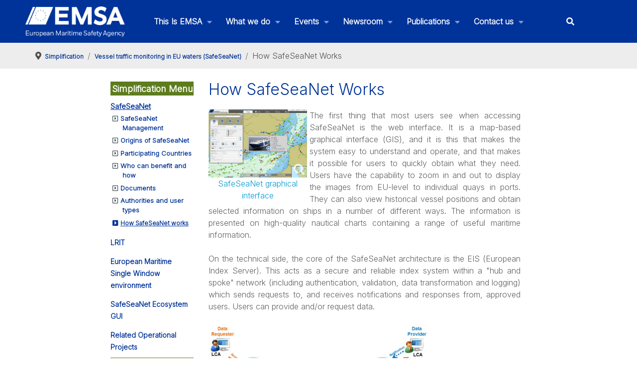

--- FILE ---
content_type: text/html; charset=utf-8
request_url: https://emsa.europa.eu/ssn-main/ssn-how-it-works.html
body_size: 103080
content:
<!DOCTYPE html>
<html lang="en-GB" dir="ltr">
        
<head>
    
            <meta name="viewport" content="width=device-width, initial-scale=1.0">
        <meta http-equiv="X-UA-Compatible" content="IE=edge" />
        

                <link rel="icon" type="image/x-icon" href="/images/2020/favicon.ico" />
        
            
         <meta charset="utf-8">
	<meta name="description" content="The European Maritime Safety Agency (EMSA) is a European Union agency charged with reducing the risk of maritime accidents, marine pollution from ships and the loss of human lives at sea by helping to enforce the pertinent EU legislation. It is headquartered in Lisbon.">
	<meta name="generator" content="Joomla! - Open Source Content Management">
	<title>Vessel traffic monitoring in EU waters (SafeSeaNet) - How SafeSeaNet works - EMSA - European Maritime Safety Agency</title>
	<link href="/favicon.ico" rel="icon" type="image/vnd.microsoft.icon">

    <link href="/plugins/system/screenreader/screenreader/libraries/controller/css/accessible.css?ca46bf" rel="stylesheet">
	<link href="/plugins/system/gdpr/assets/css/cookieconsent.min.css?ca46bf" rel="stylesheet">
	<link href="/plugins/system/gdpr/assets/css/jquery.fancybox.min.css?ca46bf" rel="stylesheet">
	<link href="/components/com_flexicontent/librairies/jquery/css/ui-lightness/jquery-ui-1.13.1.css" rel="stylesheet">
	<link href="/components/com_flexicontent/assets/css/flexicontent.css?dc8922be15af1da0352a6e96c5381a48" rel="stylesheet">
	<link href="/components/com_flexicontent/assets/css/j4x.css?dc8922be15af1da0352a6e96c5381a48" rel="stylesheet">
	<link href="/components/com_flexicontent/librairies/select2/select2.css?3.5.4" rel="stylesheet">
	<link href="/components/com_flexicontent/assets/css/fcvote.css?dc8922be15af1da0352a6e96c5381a48" rel="stylesheet">
	<link href="/components/com_flexicontent/librairies/bootstrap-toggle/css/bootstrap2-toggle.min.css" rel="stylesheet">
	<link href="/components/com_flexicontent/templates/article/css/item.css" rel="stylesheet">
	<link href="/media/plg_system_jcepro/site/css/content.min.css?86aa0286b6232c4a5b58f892ce080277" rel="stylesheet">
	<link href="/media/plg_system_jcemediabox/css/jcemediabox.min.css?7d30aa8b30a57b85d658fcd54426884a" rel="stylesheet">
	<link href="/templates/g5_hydrogen/custom/uikit/css/uikit.min.css" rel="stylesheet">
	<link href="/media/gantry5/engines/nucleus/css-compiled/nucleus.css" rel="stylesheet">
	<link href="/templates/g5_hydrogen/custom/css-compiled/hydrogen_24.css" rel="stylesheet">
	<link href="/media/gantry5/engines/nucleus/css-compiled/bootstrap5.css" rel="stylesheet">
	<link href="/media/system/css/joomla-fontawesome.min.css" rel="stylesheet">
	<link href="/media/plg_system_debug/css/debug.css" rel="stylesheet">
	<link href="/media/gantry5/assets/css/font-awesome6-all.min.css" rel="stylesheet">
	<link href="/templates/g5_hydrogen/custom/css-compiled/hydrogen-joomla_24.css" rel="stylesheet">
	<link href="/templates/g5_hydrogen/custom/css-compiled/custom_24.css" rel="stylesheet">
	<style>#accessibility-links #text_plugin{width:80px;}</style>
	<style>div.cc-window.cc-floating{max-width:24em}@media(max-width: 639px){div.cc-window.cc-floating:not(.cc-center){max-width: none}}div.cc-window, span.cc-cookie-settings-toggler, span.cc-cookie-domains-toggler{font-size:16px}div.cc-revoke{font-size:16px}div.cc-settings-label,span.cc-cookie-settings-toggle{font-size:14px}div.cc-window.cc-banner{padding:1em 1.8em}div.cc-window.cc-floating{padding:2em 1.8em}input.cc-cookie-checkbox+span:before, input.cc-cookie-checkbox+span:after{border-radius:1px}div.cc-center,div.cc-floating,div.cc-checkbox-container,div.gdpr-fancybox-container div.fancybox-content,ul.cc-cookie-category-list li,fieldset.cc-service-list-title legend{border-radius:0px}div.cc-window a.cc-btn,span.cc-cookie-settings-toggle{border-radius:0px}</style>
	<style>fieldset.cc-cookie-list-title .gdpr_cookie_switcher label.gdpr_onoffswitch-label{height: 18px;border-radius:10px}fieldset.cc-cookie-list-title .gdpr_cookie_switcher span.gdpr_onoffswitch-switch{width: 14px;height: 14px;border-radius:10px}</style>
	<style>div.cc-checkboxes-container{margin-top:15px}div.cc-checkbox-container > span{position:absolute;cursor:pointer;top:0;left:0;right:0;bottom:0;background-color:#ccc;transition:.4s;border-radius:1px}div.cc-checkbox-container{margin-right:4px;margin-bottom:6px}div.cc-checkbox-container > span::before{position:absolute;content:"";height:19px;width:19px;left:4px;bottom:3px;background-color:#fff!important;transition:all .4s!important;border-color:#FFF!important;border:none;border-radius:2px}div.cc-checkbox-container > span::after{display:none}div.cc-checkbox-container input + span{position:relative;display:inline-block;width:55px;height:25px}div.cc-checkbox-container input:checked + span{background-color:#19a319}div.cc-checkbox-container input:focus + span{box-shadow:0 0 1px #2196F3}div.cc-checkbox-container input:checked + span::before{transform:translateX(28px)}div.cc-checkboxes-container input:disabled + span{background-color:#f01f1f;opacity:.8;cursor:auto}div.cc-checkboxes-container div.cc-checkbox-container a{border:none;margin-right:8px}a.cc-link label{font-weight:600;margin:0 0 0 2px}input.cc-cookie-checkbox{display:none}div.cc-settings-label{display:flex;align-items:center}div.cc-checkbox-container > span{border-radius:15px}div.cc-checkbox-container > span::before{border-radius:50%}</style>
	<style>
			/* This is via voting field parameter, please edit field configuration to override them */
			.voting-row div.fcvote.fcvote-box-main {
				line-height:24px!important;
			}
			.voting-row div.fcvote.fcvote-box-main > ul.fcvote_list {
				height:24px!important;
				width:120px!important;
			}
			.voting-row div.fcvote.fcvote-box-main > ul.fcvote_list > li.voting-links a,
			.voting-row div.fcvote.fcvote-box-main > ul.fcvote_list > li.current-rating {
				height:24px!important;
				line-height:24px!important;
			}
			.voting-row div.fcvote.fcvote-box-main > ul.fcvote_list,
			.voting-row div.fcvote.fcvote-box-main > ul.fcvote_list > li.voting-links a:hover,
			.voting-row div.fcvote.fcvote-box-main > ul.fcvote_list > li.current-rating {
				background-image:url(/components/com_flexicontent/assets/images/star-medium.png)!important;
			}
			
			/* This is via voting field parameter, please edit field configuration to override them */
			.voting-row div.fcvote > ul.fcvote_list {
				height:24px!important;
				width:120px!important;
			}
			.voting-row div.fcvote > ul.fcvote_list > li.voting-links a,
			.voting-row div.fcvote > ul.fcvote_list > li.current-rating {
				height:24px!important;
				line-height:24px!important;
			}
			.voting-row div.fcvote > ul.fcvote_list,
			.voting-row div.fcvote > ul.fcvote_list > li.voting-links a:hover,
			.voting-row div.fcvote > ul.fcvote_list > li.current-rating {
				background-image:url(/components/com_flexicontent/assets/images/star-medium.png)!important;
			}
			.voting-row div.fcvote ul.fcvote_list > .voting-links a.star1 { width: 20%!important; z-index: 6; }
.voting-row div.fcvote ul.fcvote_list > .voting-links a.star2 { width: 40%!important; z-index: 5; }
.voting-row div.fcvote ul.fcvote_list > .voting-links a.star3 { width: 60%!important; z-index: 4; }
.voting-row div.fcvote ul.fcvote_list > .voting-links a.star4 { width: 80%!important; z-index: 3; }
.voting-row div.fcvote ul.fcvote_list > .voting-links a.star5 { width: 100%!important; z-index: 2; }
</style>

    <script type="application/json" class="joomla-script-options new">{"joomla.jtext":{"FLEXI_FORM_IS_BEING_SUBMITTED":"Form is being submitted ...","FLEXI_LOADING":"loading","FLEXI_NOT_AN_IMAGE_FILE":"FLEXI_NOT_AN_IMAGE_FILE","FLEXI_IMAGE":"Image","FLEXI_LOADING_IMAGES":"FLEXI_LOADING_IMAGES","FLEXI_THUMBNAILS":"FLEXI_THUMBNAILS","FLEXI_NO_ITEMS_SELECTED":"FLEXI_NO_ITEMS_SELECTED","FLEXI_ARE_YOU_SURE":"FLEXI_ARE_YOU_SURE","FLEXI_APPLYING_FILTERING":"Applying Filtering","FLEXI_TYPE_TO_LIST":"... type to list","FLEXI_TYPE_TO_FILTER":" ... type to filter","FLEXI_UPDATING_CONTENTS":"Updating contents ...","FLEXI_YOUR_BROWSER_DOES_NOT_SUPPORT_AJAX":"Your browser does not support Ajax","FLEXI_ADDED_TO_YOUR_FAVOURITES":"Added to your favourites","FLEXI_YOU_NEED_TO_LOGIN":"You need to login to favour this item. It will be added to your personal Favourites list.","FLEXI_REMOVED_FROM_YOUR_FAVOURITES":"Removed from your favourites","FLEXI_USERS":"users","FLEXI_FAVOURE":"Add to favourites","FLEXI_REMOVE_FAVOURITE":"Remove from your favourites","FLEXI_FAVS_YOU_HAVE_SUBSCRIBED":"You have subscribed","FLEXI_FAVS_CLICK_TO_SUBSCRIBE":"Click to subscribe","FLEXI_TOTAL":"Total"},"system.paths":{"root":"","rootFull":"https:\/\/emsa.europa.eu\/","base":"","baseFull":"https:\/\/emsa.europa.eu\/"},"csrf.token":"27eafd13e095529f067f8376ce86dba0"}</script>
	<script src="/media/system/js/core.min.js?a3d8f8"></script>
	<script src="/media/vendor/jquery/js/jquery.min.js?3.7.1"></script>
	<script src="/media/legacy/js/jquery-noconflict.min.js?504da4"></script>
	<script src="/media/vendor/bootstrap/js/popover.min.js?5.3.8" type="module"></script>
	<script src="/plugins/system/screenreader/screenreader/languages/en-GB.js?ca46bf"></script>
	<script src="/plugins/system/screenreader/screenreader/libraries/tts/soundmanager/soundmanager2.js?ca46bf"></script>
	<script src="/plugins/system/screenreader/screenreader/libraries/tts/responsivevoice.js?ca46bf" defer></script>
	<script src="/plugins/system/screenreader/screenreader/libraries/tts/tts.js?ca46bf" defer></script>
	<script src="/plugins/system/screenreader/screenreader/libraries/controller/controller.js?ca46bf" defer></script>
	<script src="/media/mod_menu/js/menu.min.js?ca46bf" type="module"></script>
	<script src="/plugins/system/gdpr/assets/js/jquery.fancybox.min.js?ca46bf" defer></script>
	<script src="/plugins/system/gdpr/assets/js/cookieconsent.min.js?ca46bf" defer></script>
	<script src="/plugins/system/gdpr/assets/js/init.js?ca46bf" defer></script>
	<script src="/components/com_flexicontent/librairies/jquery/js/jquery-ui-1.13.1/jquery-ui.min.js"></script>
	<script src="/components/com_flexicontent/assets/js/flexi-lib.js?dc8922be15af1da0352a6e96c5381a48"></script>
	<script src="/components/com_flexicontent/librairies/mousewheel/jquery.mousewheel.min.js"></script>
	<script src="/components/com_flexicontent/librairies/select2/select2.min.js?3.5.4"></script>
	<script src="/components/com_flexicontent/librairies/select2/select2.sortable.js?3.5.4"></script>
	<script src="/components/com_flexicontent/assets/js/tmpl-common.js?dc8922be15af1da0352a6e96c5381a48"></script>
	<script src="/components/com_flexicontent/assets/js/jquery-easing.js?dc8922be15af1da0352a6e96c5381a48"></script>
	<script src="/components/com_flexicontent/assets/js/fcvote.js?dc8922be15af1da0352a6e96c5381a48"></script>
	<script src="/components/com_flexicontent/librairies/bootstrap-toggle/js/bootstrap2-toggle.min.js"></script>
	<script src="/components/com_flexicontent/assets/js/fcfav.js?dc8922be15af1da0352a6e96c5381a48"></script>
	<script src="/media/plg_system_jcemediabox/js/jcemediabox.min.js?7d30aa8b30a57b85d658fcd54426884a"></script>
	<script src="/templates/g5_hydrogen/custom/js/colcount.js"></script>
	<script>window.soundManager.url = 'https://emsa.europa.eu/plugins/system/screenreader/screenreader/libraries/tts/soundmanager/swf/';
										  window.soundManager.debugMode = false;  
										  window.soundManager.defaultOptions.volume = 80;
										  var screenReaderConfigOptions = {	baseURI: 'https://emsa.europa.eu/',
																			token: 'fab0e5e254c46e1b3397fd1ea76ddd2a',
																			langCode: 'en',
																			chunkLength: 300,
																			screenReaderVolume: '80',
																			screenReaderVoiceSpeed: 'normal',
																			position: 'bottomright',
																			scrolling: 'fixed',
																			targetAppendto: 'html',
																			targetAppendMode: 'bottom',
																			enableDarkMode: 0,
																			enableAccessibilityStatement: 0,
																			enableAccessibilityStatementText: 'Accessibility statement',
																			enableAccessibilityStatementLink: 'https://emsa.europa.eu/',
																			preload: 1,
																			preloadTimeout: 3000,
																			autoBackgroundColor: 1,
																			readPage: 1,
																			readChildNodes: 1,
																			ieHighContrast: 1,
																			ieHighContrastAdvanced: 1,
																			selectedStorage: 'session',
																			gtranslateIntegration: 0,
																			readElementsHovering: 0,
																			elementsHoveringSelector: 'p',
																			elementsToexcludeCustom: '',
																			selectMainpageareaText: 0,
																			excludeScripts: 1,
																			readImages: 0,
																			readImagesAttribute: 'alt',
																			readImagesOrdering: 'before',
																			readImagesHovering: 0,
																			mainpageSelector: '*[name*=main], *[class*=main], *[id*=main], *[id*=container], *[class*=container]',
																			showlabel: 1,
																			labeltext: 'Accessibility options',
																			screenreaderIcon: 'audio',
																			screenreader: 1,
																			highcontrast: 1,
																			highcontrastAlternate: 1,
																			colorHue: 180,
																			colorBrightness: 6,
																			rootTarget: 0,
																			dyslexicFont: 0,
																			grayHues: 0,
																			spacingSize: 0,
																			spacingSizeMin: 0,
																			spacingSizeMax: 10,
																			pageZoom: 0,
																			bigCursor: 0,
																			readingGuides: 0,
																			readability: 0,
																			readabilitySelector: 'div.item-page,#content,div[itemprop=articleBody],div.item-content',
																			hideImages: 0,
																			hideAlsoVideosIframes: 0,
																			customColors: 0,
																			customColorsCssSelectors: '',
																			fontsizeMinimizedToolbar: 0,
																			hoverMinimizedToolbar: 0,
																			fontsize: 1,
																			fontsizeDefault: 80,
																			fontsizeMin: 50,
																			fontsizeMax: 200,
																			fontsizeSelector: '',
																			fontSizeHeadersIncrement: 20,
																			toolbarBgcolor: '#eeeeee',
																			template: 'accessible.css',
																			templateOrientation: 'vertical',
																			accesskey_play: 'P',
																			accesskey_pause: 'E',
																			accesskey_stop: 'S',
																			accesskey_increase: 'O',
																			accesskey_decrease: 'U',
																			accesskey_reset: 'R',
																			accesskey_highcontrast: 'H',
																			accesskey_highcontrast2: 'J',
																			accesskey_highcontrast3: 'K',
																			accesskey_dyslexic: 'D',
																			accesskey_grayhues: 'G',
																			accesskey_spacingsize_increase: 'M',
																			accesskey_spacingsize_decrease: 'N',
																			accesskey_pagezoomsize_increase: 'X',
																			accesskey_pagezoomsize_decrease: 'Y',
																			accesskey_pagezoomsize_reset: 'Z',
																			accesskey_bigcursor: 'W',
																			accesskey_reading_guides: 'V',
																			accesskey_readability: 'Q',
																			accesskey_hideimages: 'F',
																			accesskey_skiptocontents: 'C',
																			accesskey_minimized: 'L',
																			volume_accesskeys: 1,
																			accesskey_increase_volume: '+',
																			accesskey_decrease_volume: '-',
																			accesskey_change_text_color: 'I',
																			accesskey_change_background_color: 'B',
																			readerEngine: 'proxy_responsive',
																			useMobileReaderEngine: 0,
																			mobileReaderEngine: 'proxy_responsive',
																			proxyResponsiveApikey: 'kWyXm5dC',
																			proxyResponsiveLanguageGender: 'auto',
																			proxyResponsiveReadingMode: 'native',
																			hideOnMobile: 0,
																			useMinimizedToolbar: 1,
																			statusMinimizedToolbar: 'closed',
																			minimizedToolbarOnlyMobile: 0,
																			generateMissingImagesAlt: 0,
																			generateMissingImagesAltChatgptApikey: '',
																			generateMissingImagesAltChatgptModel: 'gpt-3.5-turbo',
																			fixHeadingsStructure: 0,
																			fixLowContrastText: 0,
																			fixMissingAriaRoles: 0,
																			fixMissingFormLabels: 0,
																			validateAndFixFocusOrder: 0,
																			showSkipToContents: 0,
																			skipToContentsSelector: '',
																			removeLinksTarget: 0,
																			resetButtonBehavior: 'fontsize'
																		};</script>
	<script type="application/ld+json">{"@context":"https://schema.org","@type":"BreadcrumbList","@id":"https://emsa.europa.eu/#/schema/BreadcrumbList/95","itemListElement":[{"@type":"ListItem","position":1,"item":{"@id":"https://emsa.europa.eu/","name":"Home"}},{"@type":"ListItem","position":2,"item":{"@id":"/we-do/simplification.html","name":"Simplification"}},{"@type":"ListItem","position":3,"item":{"@id":"/ssn-main.html","name":"Vessel traffic monitoring in EU waters (SafeSeaNet)"}},{"@type":"ListItem","position":4,"item":{"@id":"/ssn-main/ssn-how-it-works.html","name":"How SafeSeaNet Works"}}]}</script>
	<script>var gdprConfigurationOptions = { complianceType: 'opt-in',
																			  cookieConsentLifetime: 365,
																			  cookieConsentSamesitePolicy: '',
																			  cookieConsentSecure: 0,
																			  cookieJoomlaSettings: 0,
																			  cookieConsentDomain: '',
																			  cookieConsentPath: '/',
																			  disableFirstReload: 0,
																	  		  blockJoomlaSessionCookie: 1,
																			  blockExternalCookiesDomains: 0,
																			  externalAdvancedBlockingModeCustomAttribute: '',
																			  allowedCookies: '',
																			  blockCookieDefine: 1,
																			  autoAcceptOnNextPage: 0,
																			  revokable: 1,
																			  lawByCountry: 0,
																			  checkboxLawByCountry: 0,
																			  blockPrivacyPolicy: 0,
																			  cacheGeolocationCountry: 1,
																			  countryAcceptReloadTimeout: 1000,
																			  usaCCPARegions: null,
																			  countryEnableReload: 1,
																			  customHasLawCountries: [""],
																			  dismissOnScroll: 0,
																			  dismissOnTimeout: 0,
																			  containerSelector: 'body',
																			  hideOnMobileDevices: 0,
																			  autoFloatingOnMobile: 0,
																			  autoFloatingOnMobileThreshold: 1024,
																			  autoRedirectOnDecline: 0,
																			  autoRedirectOnDeclineLink: '',
																			  showReloadMsg: 0,
																			  showReloadMsgText: 'Applying preferences and reloading the page...',
																			  showConsentID: 0,
																			  defaultClosedToolbar: 0,
																			  toolbarLayout: 'basic',
																			  toolbarTheme: 'block',
																			  toolbarButtonsTheme: 'allow_first',
																			  revocableToolbarTheme: 'basic',
																			  toolbarPosition: 'bottom',
																			  toolbarCenterTheme: 'compact',
																			  revokePosition: 'revoke-top',
																			  toolbarPositionmentType: 0,
																			  positionCenterSimpleBackdrop: 0,
																			  positionCenterBlurEffect: 0,
																			  positionCenterBlurEffectAlwaysFirstVisit: 0,
																			  preventPageScrolling: 0,
																			  popupEffect: 'fade',
																			  popupBackground: '#003384',
																			  popupText: '#ffffff',
																			  popupLink: '#ffffff',
																			  buttonBackground: '#ffffff',
																			  buttonBorder: '#ffffff',
																			  buttonText: '#000000',
																			  highlightOpacity: '100',
																			  highlightBackground: '#702626',
																			  highlightBorder: '#ffffff',
																			  highlightText: '#ffffff',
																			  highlightDismissBackground: '#333333',
																		  	  highlightDismissBorder: '#ffffff',
																		 	  highlightDismissText: '#ffffff',
																			  autocenterRevokableButton: 0,
																			  hideRevokableButton: 0,
																			  hideRevokableButtonOnscroll: 0,
																			  customRevokableButton: 0,
																			  customRevokableButtonAction: 0,
																			  headerText: '<p>Cookies used on the website!</p>',
																			  messageText: 'This website uses cookies to ensure you get the best experience on our website.',
																			  denyMessageEnabled: 0, 
																			  denyMessage: 'You have declined cookies, to ensure the best experience on this website please consent the cookie usage.',
																			  placeholderBlockedResources: 0, 
																			  placeholderBlockedResourcesAction: '',
																	  		  placeholderBlockedResourcesText: 'You must accept cookies and reload the page to view this content',
																			  placeholderIndividualBlockedResourcesText: 'You must accept cookies from {domain} and reload the page to view this content',
																			  placeholderIndividualBlockedResourcesAction: 0,
																			  placeholderOnpageUnlock: 0,
																			  scriptsOnpageUnlock: 0,
																			  autoDetectYoutubePoster: 0,
																			  autoDetectYoutubePosterApikey: 'AIzaSyAV_WIyYrUkFV1H8OKFYG8wIK8wVH9c82U',
																			  dismissText: 'Got it!',
																			  allowText: 'Allow cookies',
																			  denyText: 'Decline',
																			  cookiePolicyLinkText: 'Cookie policy',
																			  cookiePolicyLink: 'https://emsa.europa.eu/disclaimer.html#cookies',
																			  cookiePolicyRevocableTabText: 'Cookie policy',
																			  cookiePolicyRevocableTabIcon: 'text',
																			  cookiePolicyRevocableTabIconCustom: '',
																			  privacyPolicyLinkText: 'Privacy policy',
																			  privacyPolicyLink: 'https://emsa.europa.eu/disclaimer.html',
																			  googleCMPTemplate: 0,
																			  enableGdprBulkConsent: 0,
																			  displayBulkConsentDomains: 0,
																			  bulkConsentDomains: [""],
																			  enableCustomScriptExecGeneric: 0,
																			  customScriptExecGeneric: '',
																			  categoriesCheckboxTemplate: 'cc-checkboxes-switchers',
																			  toggleCookieSettings: 0,
																			  toggleCookieSettingsLinkedView: 0,
																			  toggleCookieSettingsButtonsArea: 0,
 																			  toggleCookieSettingsLinkedViewSefLink: '/component/gdpr/',
																	  		  toggleCookieSettingsText: '<span class="cc-cookie-settings-toggle">Settings <span class="cc-cookie-settings-toggler">&#x25EE</span></span>',
																			  toggleCookieSettingsButtonBackground: '#333333',
																			  toggleCookieSettingsButtonBorder: '#ffffff',
																			  toggleCookieSettingsButtonText: '#ffffff',
																			  showLinks: 1,
																			  blankLinks: '_blank',
																			  autoOpenPrivacyPolicy: 0,
																			  openAlwaysDeclined: 1,
																			  cookieSettingsLabel: 'Cookie settings:',
															  				  cookieSettingsDesc: 'Choose which kind of cookies you want to disable by clicking on the checkboxes. Click on a category name for more informations about used cookies.',
																			  cookieCategory1Enable: 1,
																			  cookieCategory1Name: 'Mandatory',
																			  cookieCategory1Locked: 1,
																			  cookieCategory2Enable: 1,
																			  cookieCategory2Name: 'Preferences',
																			  cookieCategory2Locked: 0,
																			  cookieCategory3Enable: 0,
																			  cookieCategory3Name: 'Statistics',
																			  cookieCategory3Locked: 0,
																			  cookieCategory4Enable: 0,
																			  cookieCategory4Name: 'Marketing',
																			  cookieCategory4Locked: 0,
																			  cookieCategoriesDescriptions: {},
																			  alwaysReloadAfterCategoriesChange: 0,
																			  preserveLockedCategories: 1,
																			  declineButtonBehavior: 'hard',
																			  blockCheckedCategoriesByDefault: 0,
																			  reloadOnfirstDeclineall: 0,
																			  trackExistingCheckboxSelectors: '',
															  		  		  trackExistingCheckboxConsentLogsFormfields: 'name,email,subject,message',
																			  allowallShowbutton: 0,
																			  allowallText: 'Allow all cookies',
																			  allowallButtonBackground: '#ffffff',
																			  allowallButtonBorder: '#ffffff',
																			  allowallButtonText: '#000000',
																			  allowallButtonTimingAjax: 'fast',
																			  includeAcceptButton: 0,
																			  includeDenyButton: 0,
																			  trackConsentDate: 0,
																			  execCustomScriptsOnce: 1,
																			  optoutIndividualResources: 1,
																			  blockIndividualResourcesServerside: 0,
																			  disableSwitchersOptoutCategory: 0,
																			  autoAcceptCategories: 0,
																			  allowallIndividualResources: 1,
																			  blockLocalStorage: 0,
																			  blockSessionStorage: 0,
																			  externalAdvancedBlockingModeTags: 'iframe,script,img,source,link',
																			  enableCustomScriptExecCategory1: 0,
																			  customScriptExecCategory1: '',
																			  enableCustomScriptExecCategory2: 0,
																			  customScriptExecCategory2: '',
																			  enableCustomScriptExecCategory3: 0,
																			  customScriptExecCategory3: '',
																			  enableCustomScriptExecCategory4: 0,
																			  customScriptExecCategory4: '',
																			  enableCustomDeclineScriptExecCategory1: 0,
																			  customScriptDeclineExecCategory1: '',
																			  enableCustomDeclineScriptExecCategory2: 0,
																			  customScriptDeclineExecCategory2: '',
																			  enableCustomDeclineScriptExecCategory3: 0,
																			  customScriptDeclineExecCategory3: '',
																			  enableCustomDeclineScriptExecCategory4: 0,
																			  customScriptDeclineExecCategory4: '',
																			  enableCMPPreferences: 0,
																			  enableGTMEventsPreferences: 0,
																			  enableCMPStatistics: 0,
																			  enableGTMEventsStatistics: 0,
																			  enableCMPAds: 0,
																			  enableUETAds: 0,
																			  enableGTMEventsAds: 0,
																			  enableClarityAnalytics: 0,
                                                                              enableClarityAds: 0,
																			  debugMode: 0
																		};var gdpr_ajax_livesite='https://emsa.europa.eu/';var gdpr_enable_log_cookie_consent=1;</script>
	<script>var gdprUseCookieCategories=1;var gdpr_ajaxendpoint_cookie_category_desc='https://emsa.europa.eu/index.php?option=com_gdpr&task=user.getCookieCategoryDescription&format=raw';</script>
	<script>var gdprCookieCategoryDisabled3=1;</script>
	<script>var gdprCookieCategoryDisabled4=1;</script>
	<script>var gdprJSessCook='f2b6bf2af52bbc87ad3fd7dfbc28fb39';var gdprJSessVal='olc5br930gt21lfnq88rokhtu7';var gdprJAdminSessCook='74e1bd01ec6090bb333ff1b319ca409e';var gdprPropagateCategoriesSession=1;var gdprAlwaysPropagateCategoriesSession=1;var gdprAlwaysCheckCategoriesSession=0;</script>
	<script>var gdprFancyboxWidth=700;var gdprFancyboxHeight=800;var gdprCloseText='Close';</script>
	<script>
				var jbase_url_fc = "https:\/\/emsa.europa.eu\/";
				var jroot_url_fc = "https:\/\/emsa.europa.eu\/";
				var jclient_path_fc = "";
			</script>
	<script>
					var fc_sef_lang = 'en';
					var fc_root_uri = '';
					var fc_base_uri = '';
					var FC_URL_VARS = [];
				</script>
	<script>
					jQuery( document ).ready(function() {
						jQuery("body").prepend('\
							<div id="fc_filter_form_blocker" style="display: none;">\
								<div class="fc_blocker_overlay" style="background-color: rgba(0, 0, 0, 0.3);"></div>\
								<div class="fc_blocker_content" style="background-color: rgba(255, 255, 255, 1); color: rgba(0, 0, 0, 1);">\
									\
									<div class="fc_blocker_mssg" style="" >Applying Filtering</div>\
									<div class="fc_blocker_bar"><div style="background-color: rgba(0, 153, 255, 1);"></div></div>\
								</div>\
							</div>\
						');
					});
				</script>
	<script>
				if (typeof jQuery.fn.chosen == 'function') {
					jQuery.fn.chosen_fc = jQuery.fn.chosen;
					jQuery.fn.chosen = function(){
						var args = arguments;
						var result;
						jQuery(this).each(function() {
							if (jQuery(this).hasClass('use_select2_lib') || jQuery(this).hasClass('fc_no_js_attach')) return;
							result = jQuery(this).chosen_fc(args);
						});
						return result;
					};
				}
				
					jQuery(document).ready(function()
					{
						window.skip_select2_js = 0;
						fc_attachSelect2('body');
					});
				</script>
	<script>
					jQuery(document).ready(function(){
						jQuery('input.fc_checkboxtoggle').bootstrapToggle();
					});
				</script>
	<script>
		var fcfav_toggle_style = 2;
		var fcfav_status_info = 0;
		var fcfav_toggle_info = 1;
	</script>
	<script>
		var fc_validateOnSubmitForm = 1;
	</script>
	<script>jQuery(document).ready(function(){WfMediabox.init({"base":"\/","theme":"standard","width":"","height":"","lightbox":0,"shadowbox":0,"icons":1,"overlay":1,"overlay_opacity":0.8,"overlay_color":"#000000","transition_speed":500,"close":2,"labels":{"close":"Close","next":"Next","previous":"Previous","cancel":"Cancel","numbers":"{{numbers}}","numbers_count":"{{current}} of {{total}}","download":"Download"},"swipe":true,"expand_on_click":true});});</script>
	<script>  var _paq = _paq || [];
  _paq.push(["trackPageView"]);
  _paq.push(["enableLinkTracking"]);

  (function() {
    var u="https://extranet.emsa.europa.eu/analytics/";
    _paq.push(["setTrackerUrl", u+"piwik.php"]);
    _paq.push(["setSiteId", "1"]);
    var d=document, g=d.createElement("script"), s=d.getElementsByTagName("script")[0]; g.type="text/javascript";
    g.defer=true; g.async=true; g.src=u+"piwik.js"; s.parentNode.insertBefore(g,s);
  })();</script>
	<!--[if IE 8]>
				<link href="/components/com_flexicontent/assets/css/ie8.css?dc8922be15af1da0352a6e96c5381a48" rel="stylesheet" />
				<![endif]-->
	<meta property="og:description" content=" SafeSeaNet graphical interfaceThe first thing that most users see when accessing SafeSeaNet is the web interface. It is a map-based graphical interface (GIS), and it is this that makes the system easy to understand and operate, and that makes it possible for users to quickly obtain what they need. ..." />
	<meta property="og:title" content="How SafeSeaNet Works" />

    
                    <!-- X-Frame-Options -->
<meta http-equiv="X-Frame-Options" content="SAMEORIGIN">
<!-- X-Content-Type-Options -->
<meta http-equiv="X-Content-Type-Options" content="nosniff">
<!-- Referrer-Policy -->
<meta http-equiv="Referrer-Policy" content="no-referrer-when-downgrade">
<!-- Permissions-Policy -->
<meta http-equiv="Permissions-Policy" content="geolocation=(), microphone=(), camera=()">
<!-- X-XSS-Protection -->
<meta http-equiv="X-XSS-Protection" content="1; mode=block">
            
</head>

    <body class="item-id-313 item-catid-113 type-id-1 type-alias-article gantry site com_flexicontent view-item no-layout no-task dir-ltr  celery itemid-253 outline-24 g-offcanvas-left g-3column g-style-preset2">
        
                    

        <div id="g-offcanvas"  data-g-offcanvas-swipe="1" data-g-offcanvas-css3="1">
                        <div class="g-grid">                        

        <div class="g-block size-100">
             <div id="mobile-menu-9685-particle" class="g-content g-particle">            <div id="g-mobilemenu-container" data-g-menu-breakpoint="48rem"></div>
            </div>
        </div>
            </div>
    </div>
        <div id="g-page-surround">
            <div class="g-offcanvas-hide g-offcanvas-toggle" role="navigation" data-offcanvas-toggle aria-controls="g-offcanvas" aria-expanded="false"><i class="fa fa-fw fa-bars"></i></div>                        

                                
                <section id="g-navigation" role="navigation">
                <div class="g-container">                                <div class="g-grid">                        

        <div class="g-block size-17">
             <div id="logo-7590-particle" class="g-content g-particle">            <a href="/" target="_self" title="EMSA" aria-label="EMSA" rel="home" class="gantry-logo">
                        <img src="/images/2023/EMSA_logo_full_white_with_letters_500x94.png"  alt="EMSA" />
            </a>
            </div>
        </div>
                    

        <div class="g-block size-69 align-right equal-height">
             <div id="menu-1673-particle" class="g-content g-particle">            <nav class="g-main-nav" data-g-hover-expand="true">
        <ul class="g-toplevel">
                                                                                                                
        
                
        
                
        
        <li class="g-menu-item g-menu-item-type-component g-menu-item-2 g-parent g-standard g-menu-item-link-parent menuitem23" style="position: relative;">
                            <a class="g-menu-item-container" href="/about.html">
                                                                <span class="g-menu-item-content">
                                    <span class="g-menu-item-title">This Is EMSA</span>
            
                    </span>
                    <span class="g-menu-parent-indicator" data-g-menuparent=""></span>                            </a>
                                                                            <ul class="g-dropdown g-inactive g-fade g-dropdown-right" style="width:800px;" data-g-item-width="800px">
            <li class="g-dropdown-column">
                        <div class="g-grid">
                        <div class="g-block size-100">
            <ul class="g-sublevel">
                <li class="g-level-1 g-go-back">
                    <a class="g-menu-item-container" href="#" data-g-menuparent=""><span>Back</span></a>
                </li>
                                                                                                                    
        
                
        
                
        
        <li class="g-menu-item g-menu-item-type-component g-menu-item-631  ">
                            <a class="g-menu-item-container" href="/about/agency-structure.html">
                                                <i class="fa fa-cubes" aria-hidden="true"></i>
                                                    <span class="g-menu-item-content">
                                    <span class="g-menu-item-title">Agency structure</span>
            
                    </span>
                                                </a>
                                </li>
    
                                                                                                
        
                
        
                
        
        <li class="g-menu-item g-menu-item-type-component g-menu-item-25  ">
                            <a class="g-menu-item-container" href="/about/management-board.html">
                                                <i class="fas fa-users" aria-hidden="true"></i>
                                                    <span class="g-menu-item-content">
                                    <span class="g-menu-item-title">Management Board</span>
            
                    </span>
                                                </a>
                                </li>
    
                                                                                                
        
                
        
                
        
        <li class="g-menu-item g-menu-item-type-component g-menu-item-955  ">
                            <a class="g-menu-item-container" href="/about/management.html">
                                                <i class="fa fa-user-circle" aria-hidden="true"></i>
                                                    <span class="g-menu-item-content">
                                    <span class="g-menu-item-title">Our Management</span>
            
                    </span>
                                                </a>
                                </li>
    
                                                                                                
        
                
        
                
        
        <li class="g-menu-item g-menu-item-type-component g-menu-item-24  ">
                            <a class="g-menu-item-container" href="/about/mission-statements.html">
                                                <i class="fa fa-list" aria-hidden="true"></i>
                                                    <span class="g-menu-item-content">
                                    <span class="g-menu-item-title">Mission Statements</span>
            
                    </span>
                                                </a>
                                </li>
    
                                                                                                
        
                
        
                
        
        <li class="g-menu-item g-menu-item-type-component g-menu-item-29  ">
                            <a class="g-menu-item-container" href="/about/legal-basis.html">
                                                <i class="fa fa-legal" aria-hidden="true"></i>
                                                    <span class="g-menu-item-content">
                                    <span class="g-menu-item-title">Legal Foundation</span>
            
                    </span>
                                                </a>
                                </li>
    
                                                                                                
        
                
        
                
        
        <li class="g-menu-item g-menu-item-type-component g-menu-item-30  ">
                            <a class="g-menu-item-container" href="/about/financial-regulations.html">
                                                <i class="fa fa-eur" aria-hidden="true"></i>
                                                    <span class="g-menu-item-content">
                                    <span class="g-menu-item-title">Financial Management</span>
            
                    </span>
                                                </a>
                                </li>
    
                                                                                                
        
                
        
                
        
        <li class="g-menu-item g-menu-item-type-component g-menu-item-2570  ">
                            <a class="g-menu-item-container" href="/about/environmental.html">
                                                <i class="fab fa-envira" aria-hidden="true"></i>
                                                    <span class="g-menu-item-content">
                                    <span class="g-menu-item-title">Environmental Management</span>
            
                    </span>
                                                </a>
                                </li>
    
                                                                                                
        
                
        
                
        
        <li class="g-menu-item g-menu-item-type-alias g-menu-item-637  ">
                            <a class="g-menu-item-container" href="/quality-management-system.html">
                                                <i class="far fa-check-square" aria-hidden="true"></i>
                                                    <span class="g-menu-item-content">
                                    <span class="g-menu-item-title">Quality Management System</span>
            
                    </span>
                                                </a>
                                </li>
    
                                                                                                
        
                
        
                
        
        <li class="g-menu-item g-menu-item-type-component g-menu-item-207  ">
                            <a class="g-menu-item-container" href="/about/cooperation.html">
                                                <i class="far fa-handshake" aria-hidden="true"></i>
                                                    <span class="g-menu-item-content">
                                    <span class="g-menu-item-title">Partnerships</span>
            
                    </span>
                                                </a>
                                </li>
    
                                                                                                
        
                
        
                
        
        <li class="g-menu-item g-menu-item-type-component g-menu-item-208  ">
                            <a class="g-menu-item-container" href="/about/personal-data-protection.html">
                                                <i class="fas fa-shield-alt" aria-hidden="true"></i>
                                                    <span class="g-menu-item-content">
                                    <span class="g-menu-item-title">Personal Data Protection</span>
            
                    </span>
                                                </a>
                                </li>
    
                                                                                                
        
                
        
                
        
        <li class="g-menu-item g-menu-item-type-alias g-menu-item-116  ">
                            <a class="g-menu-item-container" href="/jobs.html">
                                                <i class="fa fa-user-plus" aria-hidden="true"></i>
                                                    <span class="g-menu-item-content">
                                    <span class="g-menu-item-title">Work with us</span>
            
                    </span>
                                                </a>
                                </li>
    
                                                                                                
        
                
        
                
        
        <li class="g-menu-item g-menu-item-type-alias g-menu-item-3332  ">
                            <a class="g-menu-item-container" href="/transparency.html">
                                                <i class="far fa-lightbulb" aria-hidden="true"></i>
                                                    <span class="g-menu-item-content">
                                    <span class="g-menu-item-title">Transparency Portal</span>
            
                    </span>
                                                </a>
                                </li>
    
    
            </ul>
        </div>
            </div>

            </li>
        </ul>
            </li>
    
                                                                                                
        
                
        
                
        
        <li class="g-menu-item g-menu-item-type-component g-menu-item-2589 g-parent g-standard g-menu-item-link-parent menuitem23" style="position: relative;">
                            <a class="g-menu-item-container" href="/we-do.html">
                                                                <span class="g-menu-item-content">
                                    <span class="g-menu-item-title">What we do</span>
            
                    </span>
                    <span class="g-menu-parent-indicator" data-g-menuparent=""></span>                            </a>
                                                                            <ul class="g-dropdown g-inactive g-fade g-dropdown-right" style="width:600px;" data-g-item-width="600px">
            <li class="g-dropdown-column">
                        <div class="g-grid">
                        <div class="g-block size-100">
            <ul class="g-sublevel">
                <li class="g-level-1 g-go-back">
                    <a class="g-menu-item-container" href="#" data-g-menuparent=""><span>Back</span></a>
                </li>
                                                                                                                    
        
                
        
                
        
        <li class="g-menu-item g-menu-item-type-component g-menu-item-2590  " style="position: relative;">
                            <a class="g-menu-item-container" href="/we-do/sustainability.html">
                                                <img src="/images/2020/icons/64x64/5-s-icons-sustainability-64x64.png" alt="Sustainability" />
                                                    <span class="g-menu-item-content">
                                    <span class="g-menu-item-title">Sustainability</span>
            
                    </span>
                                                </a>
                                </li>
    
                                                                                                
        
                
        
                
        
        <li class="g-menu-item g-menu-item-type-component g-menu-item-2595  ">
                            <a class="g-menu-item-container" href="/we-do/safety.html">
                                                <img src="/images/2020/icons/64x64/5-s-icons-safety-64x64.png" alt="Safety &amp; Security" />
                                                    <span class="g-menu-item-content">
                                    <span class="g-menu-item-title">Safety &amp; Security</span>
            
                    </span>
                                                </a>
                                </li>
    
                                                                                                
        
                
        
                
        
        <li class="g-menu-item g-menu-item-type-component g-menu-item-2605  ">
                            <a class="g-menu-item-container" href="/we-do/digitalisation.html">
                                                <img src="/images/2020/icons/64x64/5-s-icons-security-64x64.png" alt="Digitalisation" />
                                                    <span class="g-menu-item-content">
                                    <span class="g-menu-item-title">Digitalisation</span>
            
                    </span>
                                                </a>
                                </li>
    
                                                                                                
        
                
        
                
        
        <li class="g-menu-item g-menu-item-type-component g-menu-item-2615  ">
                            <a class="g-menu-item-container" href="/we-do/simplification.html">
                                                <img src="/images/2020/icons/64x64/5-s-icons-simplification-64x64.png" alt="Simplification" />
                                                    <span class="g-menu-item-content">
                                    <span class="g-menu-item-title">Simplification</span>
            
                    </span>
                                                </a>
                                </li>
    
                                                                                                
        
                
        
                
        
        <li class="g-menu-item g-menu-item-type-component g-menu-item-2625  ">
                            <a class="g-menu-item-container" href="/we-do/surveillance.html">
                                                <img src="/images/2020/icons/64x64/5-s-icons-surveillance-64x64.png" alt="Surveillance" />
                                                    <span class="g-menu-item-content">
                                    <span class="g-menu-item-title">Surveillance</span>
            
                    </span>
                                                </a>
                                </li>
    
                                                                                                
        
                
        
                
        
        <li class="g-menu-item g-menu-item-type-component g-menu-item-2670  ">
                            <a class="g-menu-item-container" href="/we-do/assistance.html">
                                                <img src="/images/2020/icons/64x64/TECHNICAL_64.png" alt="Technical Assistance" />
                                                    <span class="g-menu-item-content">
                                    <span class="g-menu-item-title">Technical Assistance</span>
            
                    </span>
                                                </a>
                                </li>
    
    
            </ul>
        </div>
            </div>

            </li>
        </ul>
            </li>
    
                                                                                                
        
                
        
                
        
        <li class="g-menu-item g-menu-item-type-component g-menu-item-204 g-parent g-standard g-menu-item-link-parent menuitem23" style="position: relative;">
                            <a class="g-menu-item-container" href="/workshops-a-events.html">
                                                                <span class="g-menu-item-content">
                                    <span class="g-menu-item-title">Events</span>
            
                    </span>
                    <span class="g-menu-parent-indicator" data-g-menuparent=""></span>                            </a>
                                                                            <ul class="g-dropdown g-inactive g-fade g-dropdown-right" style="width:500px;" data-g-item-width="500px">
            <li class="g-dropdown-column">
                        <div class="g-grid">
                        <div class="g-block size-100">
            <ul class="g-sublevel">
                <li class="g-level-1 g-go-back">
                    <a class="g-menu-item-container" href="#" data-g-menuparent=""><span>Back</span></a>
                </li>
                                                                                                                    
        
                
        
                
        
        <li class="g-menu-item g-menu-item-type-component g-menu-item-2685  ">
                            <a class="g-menu-item-container" href="/workshops-a-events/workshop-materials-reports.html">
                                                <i class="fa fa-file-text" aria-hidden="true"></i>
                                                    <span class="g-menu-item-content">
                                    <span class="g-menu-item-title">Workshop Materials</span>
            
                    </span>
                                                </a>
                                </li>
    
                                                                                                
        
                
        
                
        
        <li class="g-menu-item g-menu-item-type-component g-menu-item-2684  ">
                            <a class="g-menu-item-container" href="/workshops-a-events/training-materials.html">
                                                <i class="far fa-file-alt" aria-hidden="true"></i>
                                                    <span class="g-menu-item-content">
                                    <span class="g-menu-item-title">Training Materials</span>
            
                    </span>
                                                </a>
                                </li>
    
    
            </ul>
        </div>
            </div>

            </li>
        </ul>
            </li>
    
                                                                                                
        
                
        
                
        
        <li class="g-menu-item g-menu-item-type-component g-menu-item-5 g-parent g-standard g-menu-item-link-parent menuitem23" style="position: relative;">
                            <a class="g-menu-item-container" href="/newsroom.html">
                                                                <span class="g-menu-item-content">
                                    <span class="g-menu-item-title">Newsroom</span>
            
                    </span>
                    <span class="g-menu-parent-indicator" data-g-menuparent=""></span>                            </a>
                                                                            <ul class="g-dropdown g-inactive g-fade g-dropdown-left" style="width:560px;" data-g-item-width="560px">
            <li class="g-dropdown-column">
                        <div class="g-grid">
                        <div class="g-block size-100">
            <ul class="g-sublevel">
                <li class="g-level-1 g-go-back">
                    <a class="g-menu-item-container" href="#" data-g-menuparent=""><span>Back</span></a>
                </li>
                                                                                                                    
        
                
        
                
        
        <li class="g-menu-item g-menu-item-type-component g-menu-item-2638  ">
                            <a class="g-menu-item-container" href="/newsroom/latest-news.html">
                                                <i class="far fa-bell" aria-hidden="true"></i>
                                                    <span class="g-menu-item-content">
                                    <span class="g-menu-item-title">Latest News</span>
            
                    </span>
                                                </a>
                                </li>
    
                                                                                                
        
                
        
                
        
        <li class="g-menu-item g-menu-item-type-component g-menu-item-272  ">
                            <a class="g-menu-item-container" href="/newsroom/newsletters.html">
                                                <i class="far fa-newspaper" aria-hidden="true"></i>
                                                    <span class="g-menu-item-content">
                                    <span class="g-menu-item-title">Newsletters</span>
            
                    </span>
                                                </a>
                                </li>
    
                                                                                                
        
                
        
                
        
        <li class="g-menu-item g-menu-item-type-component g-menu-item-66  ">
                            <a class="g-menu-item-container" href="/newsroom/emsa-video-gallery.html">
                                                <i class="fa fa-video-camera" aria-hidden="true"></i>
                                                    <span class="g-menu-item-content">
                                    <span class="g-menu-item-title">Video Gallery</span>
            
                    </span>
                                                </a>
                                </li>
    
                                                                                                
        
                
        
                
        
        <li class="g-menu-item g-menu-item-type-component g-menu-item-1304  ">
                            <a class="g-menu-item-container" href="/newsroom/infographics.html">
                                                <i class="fas fa-chart-area" aria-hidden="true"></i>
                                                    <span class="g-menu-item-content">
                                    <span class="g-menu-item-title">Infographics</span>
            
                    </span>
                                                </a>
                                </li>
    
                                                                                                
        
                
        
                
        
        <li class="g-menu-item g-menu-item-type-component g-menu-item-216  ">
                            <a class="g-menu-item-container" href="/newsroom/press-releases.html">
                                                <i class="fa fa-mail-forward" aria-hidden="true"></i>
                                                    <span class="g-menu-item-content">
                                    <span class="g-menu-item-title">Press Area</span>
            
                    </span>
                                                </a>
                                </li>
    
                                                                                                
        
                
        
                
        
        <li class="g-menu-item g-menu-item-type-component g-menu-item-2761  ">
                            <a class="g-menu-item-container" href="/newsroom/covid19-impact.html">
                                                <i class="fa fa-ship" aria-hidden="true"></i>
                                                    <span class="g-menu-item-content">
                                    <span class="g-menu-item-title">COVID-19 Impact</span>
            
                    </span>
                                                </a>
                                </li>
    
                                                                                                
        
                
        
                
        
        <li class="g-menu-item g-menu-item-type-component g-menu-item-2834  ">
                            <a class="g-menu-item-container" href="/newsroom/subscriptions/frontusers/profile.html">
                                                <i class="fa fa-check-circle" aria-hidden="true"></i>
                                                    <span class="g-menu-item-content">
                                    <span class="g-menu-item-title">Subscriptions</span>
            
                    </span>
                                                </a>
                                </li>
    
                                                                                                
        
                
        
                
        
        <li class="g-menu-item g-menu-item-type-component g-menu-item-437  ">
                            <a class="g-menu-item-container" href="/newsroom/connect.html">
                                                <i class="far fa-comments" aria-hidden="true"></i>
                                                    <span class="g-menu-item-content">
                                    <span class="g-menu-item-title">Connect with EMSA</span>
            
                    </span>
                                                </a>
                                </li>
    
    
            </ul>
        </div>
            </div>

            </li>
        </ul>
            </li>
    
                                                                                                
        
                
        
                
        
        <li class="g-menu-item g-menu-item-type-component g-menu-item-110 g-parent g-standard g-menu-item-link-parent menuitem23" style="position: relative;">
                            <a class="g-menu-item-container" href="/publications.html">
                                                                <span class="g-menu-item-content">
                                    <span class="g-menu-item-title">Publications</span>
            
                    </span>
                    <span class="g-menu-parent-indicator" data-g-menuparent=""></span>                            </a>
                                                                            <ul class="g-dropdown g-inactive g-fade g-dropdown-left" style="width:550px;" data-g-item-width="550px">
            <li class="g-dropdown-column">
                        <div class="g-grid">
                        <div class="g-block size-100">
            <ul class="g-sublevel">
                <li class="g-level-1 g-go-back">
                    <a class="g-menu-item-container" href="#" data-g-menuparent=""><span>Back</span></a>
                </li>
                                                                                                                    
        
                
        
                
        
        <li class="g-menu-item g-menu-item-type-component g-menu-item-3789  ">
                            <a class="g-menu-item-container" href="/publications/highlights.html">
                                                <i class="far fa-calendar-check" aria-hidden="true"></i>
                                                    <span class="g-menu-item-content">
                                    <span class="g-menu-item-title">Annual Highlights 2024</span>
            
                    </span>
                                                </a>
                                </li>
    
                                                                                                
        
                
        
                
        
        <li class="g-menu-item g-menu-item-type-component g-menu-item-709  ">
                            <a class="g-menu-item-container" href="/publications/corporate-publications.html">
                                                <i class="fa fa-bookmark" aria-hidden="true"></i>
                                                    <span class="g-menu-item-content">
                                    <span class="g-menu-item-title">Corporate Publications</span>
            
                    </span>
                                                </a>
                                </li>
    
                                                                                                
        
                
        
                
        
        <li class="g-menu-item g-menu-item-type-component g-menu-item-2667  ">
                            <a class="g-menu-item-container" href="/publications/leaflets.html">
                                                <i class="far fa-bookmark" aria-hidden="true"></i>
                                                    <span class="g-menu-item-content">
                                    <span class="g-menu-item-title">Leaflets &amp; Brochures</span>
            
                    </span>
                                                </a>
                                </li>
    
                                                                                                
        
                
        
                
        
        <li class="g-menu-item g-menu-item-type-component g-menu-item-2669  ">
                            <a class="g-menu-item-container" href="/publications/inventories.html">
                                                <i class="fa fa-bookmark" aria-hidden="true"></i>
                                                    <span class="g-menu-item-content">
                                    <span class="g-menu-item-title">Guidelines &amp; Inventories</span>
            
                    </span>
                                                </a>
                                </li>
    
                                                                                                
        
                
        
                
        
        <li class="g-menu-item g-menu-item-type-component g-menu-item-2668  ">
                            <a class="g-menu-item-container" href="/publications/reports.html">
                                                <i class="far fa-bookmark" aria-hidden="true"></i>
                                                    <span class="g-menu-item-content">
                                    <span class="g-menu-item-title">Technical Reports</span>
            
                    </span>
                                                </a>
                                </li>
    
                                                                                                
        
                
        
                
        
        <li class="g-menu-item g-menu-item-type-component g-menu-item-592  " style="position: relative;">
                            <a class="g-menu-item-container" href="/publications/documents.html">
                                                <i class="fa fa-archive" aria-hidden="true"></i>
                                                    <span class="g-menu-item-content">
                                    <span class="g-menu-item-title">Documents</span>
            
                    </span>
                                                </a>
                                </li>
    
                                                                                                
        
                
        
                
        
        <li class="g-menu-item g-menu-item-type-component g-menu-item-419  ">
                            <a class="g-menu-item-container" href="/publications/financial-texts.html">
                                                <i class="fa fa-eur" aria-hidden="true"></i>
                                                    <span class="g-menu-item-content">
                                    <span class="g-menu-item-title">Financial Texts</span>
            
                    </span>
                                                </a>
                                </li>
    
                                                                                                
        
                
        
                
        
        <li class="g-menu-item g-menu-item-type-component g-menu-item-64  ">
                            <a class="g-menu-item-container" href="/publications/legislative-texts.html">
                                                <i class="fa fa-legal" aria-hidden="true"></i>
                                                    <span class="g-menu-item-content">
                                    <span class="g-menu-item-title">Legislative Texts</span>
            
                    </span>
                                                </a>
                                </li>
    
    
            </ul>
        </div>
            </div>

            </li>
        </ul>
            </li>
    
                                                                                                
        
                
        
                
        
        <li class="g-menu-item g-menu-item-type-component g-menu-item-2635 g-parent g-standard g-menu-item-link-parent menuitem23" style="position: relative;">
                            <a class="g-menu-item-container" href="/contact.html">
                                                                <span class="g-menu-item-content">
                                    <span class="g-menu-item-title">Contact us</span>
            
                    </span>
                    <span class="g-menu-parent-indicator" data-g-menuparent=""></span>                            </a>
                                                                            <ul class="g-dropdown g-inactive g-fade g-dropdown-left" style="width:490px;" data-g-item-width="490px">
            <li class="g-dropdown-column">
                        <div class="g-grid">
                        <div class="g-block size-100">
            <ul class="g-sublevel">
                <li class="g-level-1 g-go-back">
                    <a class="g-menu-item-container" href="#" data-g-menuparent=""><span>Back</span></a>
                </li>
                                                                                                                    
        
                
        
                
        
        <li class="g-menu-item g-menu-item-type-component g-menu-item-2755  ">
                            <a class="g-menu-item-container" href="/contact/getting-there.html">
                                                <i class="fa fa-location-arrow" aria-hidden="true"></i>
                                                    <span class="g-menu-item-content">
                                    <span class="g-menu-item-title">Practical Information</span>
            
                    </span>
                                                </a>
                                </li>
    
                                                                                                
        
                
        
                
        
        <li class="g-menu-item g-menu-item-type-component g-menu-item-7  ">
                            <a class="g-menu-item-container" href="/contact/contacts.html">
                                                <i class="fab fa-wpforms" aria-hidden="true"></i>
                                                    <span class="g-menu-item-content">
                                    <span class="g-menu-item-title">Contact Form</span>
            
                    </span>
                                                </a>
                                </li>
    
                                                                                                
        
                
        
                
        
        <li class="g-menu-item g-menu-item-type-component g-menu-item-2636  ">
                            <a class="g-menu-item-container" href="/contact/advanced-search.html">
                                                <i class="fa fa-search-plus" aria-hidden="true"></i>
                                                    <span class="g-menu-item-content">
                                    <span class="g-menu-item-title">Advanced Search</span>
            
                    </span>
                                                </a>
                                </li>
    
                                                                                                
        
                
        
                
        
        <li class="g-menu-item g-menu-item-type-alias g-menu-item-109  ">
                            <a class="g-menu-item-container" href="/newsroom/connect.html">
                                                <i class="fa fa-question-circle" aria-hidden="true"></i>
                                                    <span class="g-menu-item-content">
                                    <span class="g-menu-item-title">Connect with EMSA</span>
            
                    </span>
                                                </a>
                                </li>
    
    
            </ul>
        </div>
            </div>

            </li>
        </ul>
            </li>
    
    
        </ul>
    </nav>
            </div>
        </div>
                    

        <div class="g-block size-14">
             <div id="flexcontentsearch-1069-particle" class="g-content g-particle">            <div class="g-flexcontent-search">
    <i class="fa fa-search search-icon" aria-hidden="true" onclick="openSearchModal()"></i>

    <!-- Search Modal -->
    <div id="searchModal" class="search-modal">
        <div class="search-modal-content">
            <input type="text" class="search-input-modal" placeholder="Search..." aria-label="Search">
        </div>
    </div>
</div>

<style>
    /* Add styles for positioning */
    .search-modal-content {
        position: absolute;
        top: 33%;
        left: 50%;
        transform: translate(-50%, -50%);
    }
</style>

<script>
function openSearchModal() {
    var modal = document.getElementById('searchModal');
    var searchInput = document.querySelector('.search-input-modal');

    modal.style.display = "block";
    searchInput.focus();

    searchInput.addEventListener('keypress', function(event) {
        if(event.key === 'Enter') {
            var baseUrl = '/contact/advanced-search.html';
            var searchURL = baseUrl + '?contenttypes[]=1&q=' + encodeURIComponent(searchInput.value) + '&p=all&areas[]=flexicontent&cc=p';
            window.location.href = searchURL;
        }
    });

    window.onclick = function(event) {
        if (event.target === modal) {
            modal.style.display = "none";
        }
    }
}
</script>
            </div>
        </div>
            </div>
            </div>
        
    </section>
                    
                <section id="g-breadcrumbs" role="navigation" aria-label="Breadcrumb">
                <div class="g-container">                                <div class="g-grid">                        

        <div id="emsapath" class="g-block size-100 full-width">
             <div class="g-content">
                                    <div class="platform-content"><div class=" moduletable ">
        <nav class="mod-breadcrumbs__wrapper" aria-label="Path">
    <ol class="mod-breadcrumbs breadcrumb px-3 py-2">
                    <li class="mod-breadcrumbs__divider float-start">
                <span class="divider icon-location icon-fw" aria-hidden="true"></span>
            </li>
        
        <li class="mod-breadcrumbs__item breadcrumb-item"><a href="/we-do/simplification.html" class="pathway"><span>Simplification</span></a></li><li class="mod-breadcrumbs__item breadcrumb-item"><a href="/ssn-main.html" class="pathway"><span>Vessel traffic monitoring in EU waters (SafeSeaNet)</span></a></li><li class="mod-breadcrumbs__item breadcrumb-item active"><span>How SafeSeaNet Works</span></li>    </ol>
    </nav>
</div></div>
            
        </div>
        </div>
            </div>
            </div>
        
    </section>
    
                                
                
    
                <section id="g-container-main" class="g-wrapper">
                <div class="g-container">                    <div class="g-grid">                        

        <div class="g-block size-20">
             <aside id="g-sidebar" role="region" aria-label="Main&#x20;Content&#x20;and&#x20;Section&#x20;Navigation">
                                        <div class="g-grid">                        

        <div class="g-block size-100">
             <div class="g-content">
                                    <div class="platform-content"><div class="left-col moduletable ">
            <h3 class="g-title">Simplification Menu</h3>        <ul class="mod-menu mod-list nav ">
<li class="nav-item item-252 active deeper parent"><a href="/ssn-main.html" >SafeSeaNet</a><ul class="mod-menu__sub list-unstyled small"><li class="nav-item item-629"><a href="/ssn-main/ssn-management.html" >SafeSeaNet Management</a></li><li class="nav-item item-251"><a href="/ssn-main/origins-of-safeseanet.html" >Origins of SafeSeaNet</a></li><li class="nav-item item-254"><a href="/ssn-main/participating-countries.html" >Participating Countries</a></li><li class="nav-item item-249"><a href="/ssn-main/who-can-benefit-and-how.html" >Who can benefit and how</a></li><li class="nav-item item-250 parent"><a href="/ssn-main/documents.html" >Documents</a></li><li class="nav-item item-630"><a href="/ssn-main/ssn-users.html" >Authorities and user types</a></li><li class="nav-item item-253 current active"><a href="/ssn-main/ssn-how-it-works.html" aria-current="page">How SafeSeaNet works</a></li></ul></li><li class="nav-item item-840 parent"><a href="/lrit.html" >LRIT</a></li><li class="nav-item item-2757 parent"><a href="/emsw.html" >European Maritime Single Window environment</a></li><li class="nav-item item-1463 parent"><a href="/ecosystem.html" >SafeSeaNet Ecosystem GUI</a></li><li class="nav-item item-4150 parent"><a href="/related-operational-projects.html" >Related Operational Projects</a></li></ul>
</div></div><div class="platform-content"><div class="left-col moduletable ">
            <h3 class="g-title">Relevant Legislation</h3>        
<ul class="flexicross">
                                                                                                                                                                                                                                                                            <li class="bullet1">
                    <a href="/ssn-main/ssn-how-it-works/items.html?cid=113&amp;id=1300">
                        Directive 2002/59/EC (Consolidated Version - 16/03/2011)                    </a>
                </li>
                                        <li class="bullet1">
                    <a href="/ssn-main/ssn-how-it-works/items.html?cid=113&amp;id=1299">
                        Directive 2011/15/EC                    </a>
                </li>
                                                                                                                        <li class="bullet1">
                    <a href="/ssn-main/ssn-how-it-works/items.html?cid=113&amp;id=269">
                        Directive 2009/17/EC                    </a>
                </li>
                                                                                                                                                                                                                                        <li class="bullet1">
                    <a href="/ssn-main/ssn-how-it-works/items.html?cid=113&amp;id=669">
                        Directive 2002/59/EC                    </a>
                </li>
                                                                                                        </ul>
</div></div><div class="platform-content"><div class="left-col moduletable ">
            <h3 class="g-title">Maritime Support Services</h3>        
<div id="mod-custom227" class="mod-custom custom">
    <p style="text-align: left;"><a href="/we-do/digitalisation/mss.html"><img width="215" height="143" title="About the MSS" style="vertical-align: bottom;" alt="About the MSS" src="/images/stories/modules-pics/mms-module.jpg" /></a><br />The Maritime Support Services Operations Centre is at the heart of EMSA’s maritime monitoring and information activities.</p></div>
</div></div><div class="platform-content"><div class="left-col moduletable ">
            <h3 class="g-title">SafeSeaNet Ecosystem GUI</h3>        
<div id="mod-custom406" class="mod-custom custom">
    <p style="text-align: left;"><a href="/ecosystem.html"><img width="252" height="181" alt="SEG Infographics v0 5 Final Editable 05" src="/images/stories/modules-pics/SEG_Infographics_v0_5_Final_Editable-05.png" /></a><br />The SafeSeaNet Ecosystem Graphical User Interface (SEG) is the common web interface providing access to EMSA's maritime applications and data sets including SSN, IMS, LRIT and CSN.</p></div>
</div></div>
            
        </div>
        </div>
            </div>
            
    </aside>
        </div>
                    

        <div class="g-block size-80">
             <main id="g-main">
                                                            <div class="g-grid">                        

        <div class="g-block size-100">
             <div class="g-content">
                                                            <div class="platform-content container"><div class="row"><div class="col"><div id="flexicontent" class="flexicontent item313 type1">

<!-- BOF buttons -->
<p class="buttons">
			</p>
<!-- EOF buttons -->

<!-- BOF page title -->
<!-- EOF page title -->

<!-- BOF item title -->
<h2 class="contentheading flexicontent">
	How SafeSeaNet Works</h2>
<!-- EOF item title -->




<!-- BOF image block -->
	<!-- EOF image block -->




	<!-- BOF description -->
	<div class="description">
							<div class="desc-content"><p style="text-align: justify;"><span class="wf_caption" style="margin-right: 5px; float: left; display: inherit; max-width: 198px;"><a class="jcepopup" href="/images/stories/comm/SSN-pic1.jpg" target="_blank" type="image/jpeg" data-mediabox="title[SafeSeaNet graphical interface]"><img width="200" height="139" style="margin-top: auto; margin-bottom: auto;" alt="SSN-pic1" src="/images/stories/comm/SSN-pic1.jpg" /></a><span style="text-align: center; color: #0099cc; display: block; max-width: 200px;">SafeSeaNet graphical interface</span></span>The first thing that most users see when accessing SafeSeaNet is the web interface. It is a map-based graphical interface (GIS), and it is this that makes the system easy to understand and operate, and that makes it possible for users to quickly obtain what they need. Users have the capability to zoom in and out to display the images from EU-level to individual quays in ports. They can also view historical vessel positions and obtain selected information on ships in a number of different ways. The information is presented on high-quality nautical charts containing a range of useful maritime information.</p>
<p style="text-align: justify;">On the technical side, the core of the SafeSeaNet architecture is the EIS (European Index Server). This acts as a secure and reliable index system within a "hub and spoke" network (including authentication, validation, data transformation and logging) which sends requests to, and receives notifications and responses from, approved users. Users can provide and/or request data.</p>
<p><span class="wf_caption" style="display: inherit; max-width: 448px;"><a class="jcepopup" href="/images/stories/comm/SSN-pic2.jpg" target="_blank" type="image/jpeg" data-mediabox="title[SafeSeaNet system - information exchange]"><img width="450" height="205" style="margin-top: auto; margin-bottom: auto;" alt="SafeSeaNet system - information exchange" src="/images/stories/comm/SSN-pic2.jpg" /></a><span style="text-align: center; color: #0099cc; display: block; max-width: 450px;">SafeSeaNet system - information exchange</span></span></p>
<p style="text-align: justify;">The EIS is able to locate and retrieve information on vessels related to one Member State in response to a query or request made by another. The information exchanged is extensive, but the main notification reports submitted to SafeSeaNet are as follows:</p>
<p style="text-align: justify; margin-left: 30px;">• Ship Notifications: These are used to provide SafeSeaNet with voyage and cargo information. Notifications are based on two types of message. Automatic Identification System (AIS) messages are sent automatically by the ships through very high frequency (VHF) radio signals, and received by coastal stations within range. Mandatory ship reporting systems (MRS) can be established by governments, with approval from the International Maritime Organization, for certain types of vessel transiting through defined areas. MRS messages are sent by ship masters to coastal stations. Information includes ship identification, course, speed, and cargo.</p>
<p style="text-align: justify; margin-left: 30px;">• Port Notifications: These are used to notify SafeSeaNet when vessels arrive and depart from ports. The estimated time of arrival, actual time of arrival, actual time of departure and the number of persons on board are included in the message.</p>
<p style="text-align: justify; margin-left: 30px;">• Hazmat Notifications: These are used to notify SafeSeaNet that vessels are carrying hazardous materials (dangerous or polluting goods) on board, and that the data provider has detailed information on these goods.</p>
<p style="text-align: justify; margin-left: 30px;">• Incident Reports: These are used to provide SafeSeaNet with information on incidents involving ships. These might be related to ship safety and seaworthiness (e.g. collisions, groundings, equipment failures), the environment (e.g. pollution incidents) or other pre-defined categories (e.g. banned ships, ships not reporting according to rules).</p>
<p style="text-align: justify; margin-left: 30px;">• Waste Notifications: These are provided to users via SafeSeaNet in compliance with the EU Reporting Formalities Directive, and they allow interested parties to find out the different types of waste on board, and when and where they are to be discharged.</p>
<p style="text-align: justify; margin-left: 30px;">• Security Notifications: These are also provided to users via SafeSeaNet in compliance with the EU Reporting Formalities Directive, and they provide information on security issues that relate, in particular, to avoiding the ship being used as a weapon.</p>
<p style="text-align: justify;">The EIS provides two different interfaces to enable users to exchange messages: 1) the XML message-based interface, which enables the applications of Member States to communicate programmatically with the SafeSeaNet system (i.e. information is automatically exchanged between systems), and; 2) the browser-based web interface, which provides a pan-European vessel traffic image and enables users to visualise information stored in the EIS.</p></div>
			</div>
<!-- EOF description -->
	
	<div class="clear"></div>

	
	<div class="clear"></div>
	
	
		
	
	<div class="clear"></div>	
	
	
	
	

	<!-- BOF comments -->
	<div class="comments">
			</div>
<!-- EOF comments -->
	
</div></div></div></div>
    
            
    </div>
        </div>
            </div>
                            <div class="g-grid">                        

        <div class="g-block size-100">
             <div class="g-content">
                                    <div class="platform-content"><div class="more-info moduletable ">
            <h3 class="g-title">Related Documents</h3>        
<ul class="flexicross">
                                                                                                                                                                                                                                                                                                                                                                                                                                                                                                                                                                                                                                                                                                                                                                                                                                                                                                                                                                                                                                                                                                                                                                                                                                                                                                                                                                                                                                                                                                                                                                                                                                                                                                                                                                                                                                                                                                                                                                                                                                                                                                                                                                                                                                                                                                                                                                                                                                                                                                                                                                                                                                                                                                                                                                                                                                                                                                                                                                                                                                                                                                                                                                                                                                                                                                                                                                                                                                                                                                                                                                                                                                                                                                                                                                                                                                                                                                                                                                                                                                                                                                                                                                                                                                                                                                                                                                                                                                                                                                                                                                                                                                                                                                                                                                                                                                                                                                                                                                                                                                                                                                                                                                                                                                                                                                                                                                                                                                    <li class="bullet1">
                    <a href="/ssn-main/ssn-how-it-works/items.html?cid=113&amp;id=3206">
                        Automatic Detection and Alert Triggering of Ship Behaviour [leaflet]                    </a>
                </li>
                                                                                                                                                                                                                                                                                                                                                                                                                                                                                                                                                                                                                                                                                                                                                                                                                                                                                                                                        <li class="bullet1">
                    <a href="/ssn-main/ssn-how-it-works/items.html?cid=113&amp;id=2470">
                        Reporting Hazmat in SafeSeaNet: Obtaining accurate information on dangerous and polluting goods on board ships                    </a>
                </li>
                                                                                                                                                                                                                                                <li class="bullet1">
                    <a href="/ssn-main/ssn-how-it-works/items.html?cid=113&amp;id=2317">
                        National Single Window Prototype - an electronic solution for simplifying administrative procedures                    </a>
                </li>
                                                                                                                                                                                                                                                                                                                                                                                                                                                                                                                                                                                        <li class="bullet1">
                    <a href="/ssn-main/ssn-how-it-works/items.html?cid=113&amp;id=1713">
                        Integrated Maritime Service Brochure                    </a>
                </li>
                                                                                                                                                                                                                                                        <li class="bullet1">
                    <a href="/ssn-main/ssn-how-it-works/items.html?cid=113&amp;id=1463">
                        Blue Belt Pilot Project - Evaluation Report                    </a>
                </li>
                                                                                                                                                                                                <li class="bullet1">
                    <a href="/ssn-main/ssn-how-it-works/items.html?cid=113&amp;id=1326">
                        SafeSeaNet - Vessel Monitoring System Synergies Pilot Project                    </a>
                </li>
                                                                                                                                                                        <li class="bullet1">
                    <a href="/ssn-main/ssn-how-it-works/items.html?cid=113&amp;id=684">
                        Blue Belt Pilot Project                    </a>
                </li>
                                                                                                                                                                                        <li class="bullet1">
                    <a href="/ssn-main/ssn-how-it-works/items.html?cid=113&amp;id=217">
                        Sharing the European Vessel Traffic Image and Beyond [leaflet]                    </a>
                </li>
                                                                                                                                                                                                                                                                                                                                                                                                                                                                                                                                                                                                </ul>
</div></div>
            
        </div>
        </div>
            </div>
            
    </main>
        </div>
            </div>
    </div>
        
    </section>
    
                    
                <footer id="g-footer">
                <div class="g-container">                                <div class="g-grid">                        

        <div class="g-block size-25">
             <div id="custom-9817-particle" class="g-content g-particle">            <div class="footer23 eu23">
<div class="euflag23"><img src="/templates/g5_hydrogen/custom/images/EU-flag-66x98.jpg" alt="Europen Union flag" /></div>
<div class="agency23">An Agency of the European Union</div>
</div>
            </div>
        </div>
                    

        <div class="g-block size-25">
             <div id="custom-3223-particle" class="g-content g-particle">            <div class="footer23">
<div class="footer23main">
<a href="/jobs">Working with us</a>
</div>
<div>
<a href="/jobs/vacancies.html">Open vacancies</a>
</div>
<div>
<a href="/trainees.html">Traineeships</a>
</div>
<div>
<a href="/procurement.html">Public Procurement</a>
</div>
<div>
<a href="https://experts.emsa.europa.eu/">Experts and Speakers</a>
</div>

</div>
            </div>
        </div>
                    

        <div class="g-block size-25">
             <div id="custom-2038-particle" class="g-content g-particle">            <div class="footer23">
<div class="footer23main">
<a href="/transparency/">Transparency portal</a>
</div>
<div>
<a href="/about/personal-data-protection.html">Data protection</a>
</div>
<div>
<a href="/transparency/acess.html">Access to documents</a>
</div>
<div>
<a href="/disclaimer.html">Legal notice</a>
</div>
 <div>
 <a href="/accessibility.html">Accessibility</a>
  </div>
</div>
            </div>
        </div>
                    

        <div class="g-block size-25">
             <div id="custom-6912-particle" class="g-content g-particle">            <div class="footer23">
    <div class="footer23main">
        <a href="/contact.html">Contact</a>
    </div>
    <div class="footer23address">
        European Maritime Safety Agency
        <br />
        Praça Europa 4
        <br />
        Cais do Sodré
        <br />
        1249-206 LISBOA
        <br />
        Portugal
    </div>
    <div class="footer23contactlink">
        <a href="/contact/contacts.html">Access our contact form</a>
    </div>

    <!-- Social Media Icons Row -->
<div class="socialicons23">
    <a href="https://www.facebook.com/europeanmaritimesafetyagency/"><img src="/templates/g5_hydrogen/custom/images/social/icons8-facebook-64.png" alt="Facebook" /></a>
    <a href="https://www.linkedin.com/company/67837/"><img src="/templates/g5_hydrogen/custom/images/social/icons8-linkedin-64.png" alt="linkedin" /></a>
    <a href="https://twitter.com/EMSA_EU"><img src="/templates/g5_hydrogen/custom/images/social/icons8-twitterx-64.png" alt="X" /></a>
    <a href="https://www.instagram.com/emsa.eu/"><img src="/templates/g5_hydrogen/custom/images/social/icons8-instagram-64.png" alt="instagram" /></a>
    <a href="https://www.youtube.com/user/EMSALisbon/"><img src="/templates/g5_hydrogen/custom/images/social/icons8-youtube-64-editsquare-roundedcorners2.png" alt="Youtube" /></a>
</div>
</div>
            </div>
        </div>
            </div>
                            <div class="g-grid">                        

        <div class="g-block size-50 copyright23">
             <div id="copyright-5051-particle" class="g-content g-particle">            &copy;
        2026
    European Maritime Safety Agency   All Rights Reserved.
            </div>
        </div>
                    

        <div class="g-block size-50 notice23">
             <div id="custom-1846-particle" class="g-content g-particle">            <a href="/disclaimer.html">Information on this site is subject to a disclaimer, a copyright and personal data protection.</a>
            </div>
        </div>
            </div>
            </div>
        
    </footer>
    
                        

        </div>
                    

                        <script type="text/javascript" src="/media/gantry5/assets/js/main.js"></script>
    <script type="text/javascript" src="/templates/g5_hydrogen/custom/uikit/js/uikit.min.js"></script>
    <script type="text/javascript">jQuery(window).load(function() { jQuery("#g-overlay").unbind(); });</script>
    <script type="text/javascript" src="/templates/g5_hydrogen/custom/js/headroom.min.js"></script>
    

    

        <script>
        // grab an element
        var myElement = document.querySelector("#g-navigation");
        // construct an instance of Headroom, passing the element
        var headroom  = new Headroom(myElement);
        // initialise
        headroom.init();

        // grab an element
        var myElement = document.querySelector(".g-offcanvas-toggle");
        // construct an instance of Headroom, passing the element
        var headroom  = new Headroom(myElement);
        // initialise
        headroom.init(); 
    </script>
</body>
    </body>
</html>
